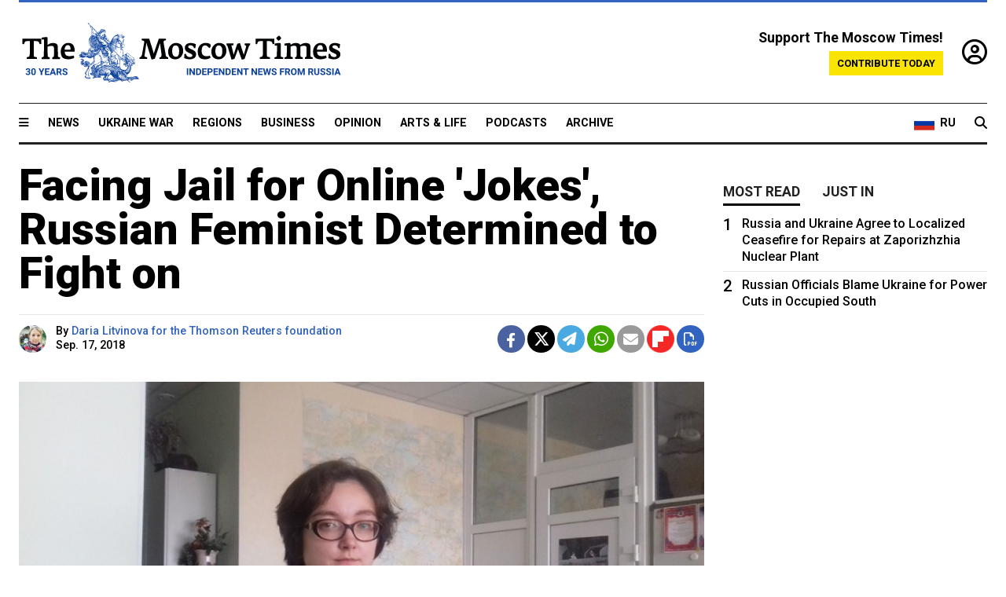

--- FILE ---
content_type: text/html; charset=UTF-8
request_url: https://www.themoscowtimes.com/2018/09/17/facing-jail-for-online-jokes-russian-feminist-determined-to-fight-on-a62903
body_size: 13287
content:
<!DOCTYPE html>
<html lang="en">

<head>
  <meta name="googlebot" content="noarchive">

  <base href="https://www.themoscowtimes.com/" />
  <meta charset="utf-8">
  <meta http-equiv="X-UA-Compatible" content="IE=edge,chrome=1">
  <meta name="viewport" content="width=device-width, initial-scale=1" />
  <meta name="theme-color" content="#5882b5">
  <link rel="shortcut icon" href="https://static.themoscowtimes.com/img/icons/favicon.ico">

  <link rel="publisher" href="https://plus.google.com/114467228383524488842" />

  <link rel="apple-touch-icon-precomposed" sizes="152x152"
    href="https://static.themoscowtimes.com/img/icons/apple-touch-icon-152x152.png">
  <link rel="apple-touch-icon-precomposed" sizes="144x144"
    href="https://static.themoscowtimes.com/img/icons/apple-touch-icon-144x144.png">
  <link rel="apple-touch-icon-precomposed" sizes="120x120"
    href="https://static.themoscowtimes.com/img/icons/apple-touch-icon-120x120.png">
  <link rel="apple-touch-icon-precomposed" sizes="114x114"
    href="https://static.themoscowtimes.com/img/icons/apple-touch-icon-114x114.png">
  <link rel="apple-touch-icon-precomposed" sizes="76x76"
    href="https://static.themoscowtimes.com/img/icons/apple-touch-icon-76x76.png">
  <link rel="apple-touch-icon-precomposed" sizes="72x72"
    href="https://static.themoscowtimes.com/img/icons/apple-touch-icon-72x72.png">
  <link rel="apple-touch-icon-precomposed" href="https://static.themoscowtimes.com/img/icons/apple-touch-icon-57x57.png">

  <meta property="og:site_name" content="The Moscow Times" />

  <meta property="fb:admins" content="1190953093,691361317" />
  <meta property="fb:app_id" content="1446863628952411" />

  <meta name="twitter:site" content="@MoscowTimes">
  <meta name="twitter:creator" content="@MoscowTimes">
  <meta property="twitter:account_id" content="19527964">
  <meta name="twitter:card" content="summary_large_image"> <!-- or summary -->

  
<title>Facing Jail for Online 'Jokes', Russian Feminist Determined to Fight on</title>

	<link rel="canonical" href="https://www.themoscowtimes.com/2018/09/17/facing-jail-for-online-jokes-russian-feminist-determined-to-fight-on-a62903">

	<meta name="keywords" content="Women">
	<meta name="news_keywords" content="Women">
	<meta name="description" content="After posting a few feminist jokes and rants online, Russian blogger Lyubov Kalugina hardly expected to face five years in jail for inciting hatred towards men.Kalugina, 31, was charged on Sept. 4 after an unidentified man complained about 12 posts she published on Russia&#039;s most popular social media network between 2013 and 2016, including her hope that a noisy neighbour would &quot;die of prostate cancer&quot;.&quot;I wish I did something more serious, more useful, as an activist to risk my freedom for,&quot; Kalugina, who lives in Siberia and runs two feminist online communities on the site, VKontakte, told the Thomson Reuters Foundation via Skype.Rights groups say the charges are discriminatory as men often denigrate women, and even advocate rape – along with potential victims&#039; phone numbers and addresses – on Russian social networks, but they are rarely prosecuted.Russia&#039;s Investigative Committee, the state body that investigates crimes, did not respond to requests for comment.Derogatory comments about women are widely accepted as part of the national culture, with President Vladimir Putin famously praising Russian prostitutes as the best in the world and publicly joking about rape and premenstrual pain.The case against Kalugina echoes that of the feminist Russian punk band Pussy Riot, three of whom were jailed in 2012 for protesting against Putin.One of Russia&#039;s longest serving leaders, he has enjoyed glowing Soviet-style coverage on state TV – the main source of news for most Russians – for almost two decades.Kalugina&#039;s charges come amid a wider crackdown on freedom of expression in Russia, with dozens prosecuted and jailed since 2012, using anti-extremism legislation, for internet posts, memes, likes and shares, according to rights groups.Nine out of ten convictions for extremist speech in Russiain 2017 were handed down to those who commented online, said Maria Kravchenko, an expert with the SOVA Center, a rights group that tracks hate crimes.">
	<meta name="thumbnail" content="https://static.themoscowtimes.com/image/320/22/2aeb17f4bc73449b87edd59971d54bc5.jpg">
	<meta name="author" content="Daria Litvinova for the Thomson Reuters foundation">

	<meta property="og:url" content="https://www.themoscowtimes.com/2018/09/17/facing-jail-for-online-jokes-russian-feminist-determined-to-fight-on-a62903">
	<meta property="og:title" content="Facing Jail for Online &#039;Jokes&#039;, Russian Feminist Determined to Fight on">
	<meta property="og:description" content="After posting a few feminist jokes and rants online, Russian blogger Lyubov Kalugina hardly expected to face five years in jail for inciting hatred towards men.Kalugina, 31, was charged on Sept. 4 after an unidentified man complained about 12 posts she published on Russia&#039;s most popular social media network between 2013 and 2016, including her hope that a noisy neighbour would &quot;die of prostate cancer&quot;.&quot;I wish I did something more serious, more useful, as an activist to risk my freedom for,&quot; Kalugina, who lives in Siberia and runs two feminist online communities on the site, VKontakte, told the Thomson Reuters Foundation via Skype.Rights groups say the charges are discriminatory as men often denigrate women, and even advocate rape – along with potential victims&#039; phone numbers and addresses – on Russian social networks, but they are rarely prosecuted.Russia&#039;s Investigative Committee, the state body that investigates crimes, did not respond to requests for comment.Derogatory comments about women are widely accepted as part of the national culture, with President Vladimir Putin famously praising Russian prostitutes as the best in the world and publicly joking about rape and premenstrual pain.The case against Kalugina echoes that of the feminist Russian punk band Pussy Riot, three of whom were jailed in 2012 for protesting against Putin.One of Russia&#039;s longest serving leaders, he has enjoyed glowing Soviet-style coverage on state TV – the main source of news for most Russians – for almost two decades.Kalugina&#039;s charges come amid a wider crackdown on freedom of expression in Russia, with dozens prosecuted and jailed since 2012, using anti-extremism legislation, for internet posts, memes, likes and shares, according to rights groups.Nine out of ten convictions for extremist speech in Russiain 2017 were handed down to those who commented online, said Maria Kravchenko, an expert with the SOVA Center, a rights group that tracks hate crimes.">
	<meta property="og:image" content="https://static.themoscowtimes.com/image/og/32/62903__3210806875ddb9745d3d8313e65b81ab.jpg">
	<meta property="og:image:width" content="1200">
	<meta property="og:image:height" content="630">
	<meta property="article:author" content="Daria Litvinova for the Thomson Reuters foundation">
	<meta property="article:content_tier" content="free">
	<meta property="article:modified_time" content="2026-01-18T11:48:00+03:00">
	<meta property="article:published_time" content="2018-09-17T14:10:08+03:00">
	<meta property="article:publisher" content="https://www.facebook.com/MoscowTimes">
	<meta property="article:section" content="news">
	<meta property="article:tag" content="Women">
	<meta property="twitter:title" content="Facing Jail for Online &#039;Jokes&#039;, Russian Feminist Determined to Fight on">
	<meta property="twitter:description" content="After posting a few feminist jokes and rants online, Russian blogger Lyubov Kalugina hardly expected to face five years in jail for inciting hatred towards men.Kalugina, 31, was charged on Sept. 4 after an unidentified man complained about 12 posts she published on Russia&#039;s most popular social media network between 2013 and 2016, including her hope that a noisy neighbour would &quot;die of prostate cancer&quot;.&quot;I wish I did something more serious, more useful, as an activist to risk my freedom for,&quot; Kalugina, who lives in Siberia and runs two feminist online communities on the site, VKontakte, told the Thomson Reuters Foundation via Skype.Rights groups say the charges are discriminatory as men often denigrate women, and even advocate rape – along with potential victims&#039; phone numbers and addresses – on Russian social networks, but they are rarely prosecuted.Russia&#039;s Investigative Committee, the state body that investigates crimes, did not respond to requests for comment.Derogatory comments about women are widely accepted as part of the national culture, with President Vladimir Putin famously praising Russian prostitutes as the best in the world and publicly joking about rape and premenstrual pain.The case against Kalugina echoes that of the feminist Russian punk band Pussy Riot, three of whom were jailed in 2012 for protesting against Putin.One of Russia&#039;s longest serving leaders, he has enjoyed glowing Soviet-style coverage on state TV – the main source of news for most Russians – for almost two decades.Kalugina&#039;s charges come amid a wider crackdown on freedom of expression in Russia, with dozens prosecuted and jailed since 2012, using anti-extremism legislation, for internet posts, memes, likes and shares, according to rights groups.Nine out of ten convictions for extremist speech in Russiain 2017 were handed down to those who commented online, said Maria Kravchenko, an expert with the SOVA Center, a rights group that tracks hate crimes.">
	<meta property="twitter:image:src" content="https://static.themoscowtimes.com/image/og/32/62903__3210806875ddb9745d3d8313e65b81ab.jpg">



<script type="application/ld+json" data-json-ld-for-pagemetadata>
	{"@context":"http:\/\/schema.org\/","@type":"NewsArticle","dateCreated":"2019-01-29T15:23:06+03:00","datePublished":"2018-09-17T14:10:08+03:00","dateModified":"2026-01-18T11:48:00+03:00","name":"Facing Jail for Online 'Jokes', Russian Feminist Determined to Fight on","headline":"Facing Jail for Online 'Jokes', Russian Feminist Determined to Fight on","description":"After posting a few feminist jokes and rants online, Russian blogger Lyubov Kalugina hardly expected to face five years in jail for inciting hatred towards men.Kalugina, 31, was charged on Sept. 4 after an unidentified man complained about 12 posts she published on Russia's most popular social media network between 2013 and 2016, including her hope that a noisy neighbour would \"die of prostate cancer\".\"I wish I did something more serious, more useful, as an activist to risk my freedom for,\" Kalugina, who lives in Siberia and runs two feminist online communities on the site, VKontakte, told the Thomson Reuters Foundation via Skype.Rights groups say the charges are discriminatory as men often denigrate women, and even advocate rape \u2013 along with potential victims' phone numbers and addresses \u2013 on Russian social networks, but they are rarely prosecuted.Russia's Investigative Committee, the state body that investigates crimes, did not respond to requests for comment.Derogatory comments about women are widely accepted as part of the national culture, with President Vladimir Putin famously praising Russian prostitutes as the best in the world and publicly joking about rape and premenstrual pain.The case against Kalugina echoes that of the feminist Russian punk band Pussy Riot, three of whom were jailed in 2012 for protesting against Putin.One of Russia's longest serving leaders, he has enjoyed glowing Soviet-style coverage on state TV \u2013 the main source of news for most Russians \u2013 for almost two decades.Kalugina's charges come amid a wider crackdown on freedom of expression in Russia, with dozens prosecuted and jailed since 2012, using anti-extremism legislation, for internet posts, memes, likes and shares, according to rights groups.Nine out of ten convictions for extremist speech in Russiain 2017 were handed down to those who commented online, said Maria Kravchenko, an expert with the SOVA Center, a rights group that tracks hate crimes.","keywords":"Women","articleSection":"news","isAccessibleForFree":true,"mainEntityOfPage":"https:\/\/www.themoscowtimes.com\/2018\/09\/17\/facing-jail-for-online-jokes-russian-feminist-determined-to-fight-on-a62903","url":"https:\/\/www.themoscowtimes.com\/2018\/09\/17\/facing-jail-for-online-jokes-russian-feminist-determined-to-fight-on-a62903","thumbnailUrl":"https:\/\/static.themoscowtimes.com\/image\/320\/22\/2aeb17f4bc73449b87edd59971d54bc5.jpg","image":{"@type":"ImageObject","url":"https:\/\/static.themoscowtimes.com\/image\/og\/32\/62903__3210806875ddb9745d3d8313e65b81ab.jpg","width":1200,"height":630},"publisher":{"@type":"Organization","name":"The Moscow Times","logo":{"@type":"ImageObject","url":"https:\/\/static.themoscowtimes.com\/img\/logo.png","width":50,"height":50}},"inLanguage":{"@type":"Language","name":"English","alternateName":"English"},"creator":"Daria Litvinova for the Thomson Reuters foundation","author":{"@type":"Person","name":"Daria Litvinova for the Thomson Reuters foundation","description":null,"image":"https:\/\/static.themoscowtimes.com\/image\/320\/aa\/707ac57a854b4f33bc5a60fad50e882a.jpg","url":"https:\/\/www.themoscowtimes.com\/author\/daria-litvinova-for-the-thomson-reuters-foundation","sameAs":"http:\/\/www.twitter.com\/dashalitvinovv"}}</script> <script type="application/ld+json" data-json-ld-for-pagemetadata>
	{"@context":"http:\/\/schema.org\/","@type":"BreadcrumbList","itemListElement":[{"@type":"ListItem","position":1,"name":"The Moscow Times","item":"https:\/\/www.themoscowtimes.com\/"},{"@type":"ListItem","position":2,"name":"News","item":"https:\/\/www.themoscowtimes.com\/news"},{"@type":"ListItem","position":3,"name":"Facing Jail for Online 'Jokes', Russian Feminist Determined to Fight on","item":"https:\/\/www.themoscowtimes.com\/2018\/09\/17\/facing-jail-for-online-jokes-russian-feminist-determined-to-fight-on-a62903"}]}</script> 
  <!-- load stylesheets -->
  <link type="text/css" href="https://static.themoscowtimes.com/css/main.css?v=88" rel="stylesheet" media="screen" />
  <!-- Other CSS assets -->
  
  <link rel="dns-prefetch" href="//www.google-analytics.com" />

  <script type="application/ld+json">
  {
    "@context": "http://schema.org",
    "@type": "NewsMediaOrganization",
    "address": {
      "@type": "PostalAddress",
      "addressCountry": "RU",
      "addressLocality": "Moscow",
      "postalCode": "",
      "streetAddress": ""
    },
    "name": "The Moscow Times",
    "email": "general@themoscowtimes.com",
    "telephone": "",
    "url": "https://themoscowtimes.com",
    "logo": "https://static.themoscowtimes.com/img/logo_1280.png"
  }
  </script>

  <script type="application/ld+json">
  {
    "@context": "https://schema.org",
    "@type": "WebSite",
    "url": "https://www.themoscowtimes.com/",
    }
  </script>
  
<!-- Google Tag Manager -->
<script>
	(function (w, d, s, l, i) {
		w[l] = w[l] || [];
		w[l].push({
			"gtm.start": new Date().getTime(),
			event: "gtm.js",
		});
		var f = d.getElementsByTagName(s)[0],
			j = d.createElement(s),
			dl = l != "dataLayer" ? "&l=" + l : "";
		j.async = true;
		j.src = "https://www.googletagmanager.com/gtm.js?id=" + i + dl;
		f.parentNode.insertBefore(j, f);
	})(window, document, "script", "dataLayer", "GTM-TR8JKK");
</script>
<!-- End Google Tag Manager -->

<!-- Global site tag (gtag.js) - GA4 -->
<script
	async
	src="https://www.googletagmanager.com/gtag/js?id=G-7PDWRZPVQJ"
></script>
<script>
	window.dataLayer = window.dataLayer || [];
	function gtag() {
		dataLayer.push(arguments);
	}
	gtag("js", new Date());
	gtag("config", "G-7PDWRZPVQJ", {
		send_page_view: false,
	});
</script>

<!-- Yandex Zen -->
<meta name="yandex-verification" content="45c6975db53b11d6" /></head>


<body class="article-item" y-use="Main">
  <!-- Google Tag Manager (noscript) -->
<noscript><iframe
		src="https://www.googletagmanager.com/ns.html?id=GTM-TR8JKK"
		height="0"
		width="0"
		style="display: none; visibility: hidden"></iframe>
</noscript>
<!-- End Google Tag Manager (noscript) -->




  
<div y-use="ProgressBar" class="progress-bar"></div>


   
<div class="container">
  <div class="site-header py-3 hidden-xs">
	<a href="https://www.themoscowtimes.com/" class="site-header__logo" title="The Moscow Times - Independent News from Russia" >
		<img src="https://static.themoscowtimes.com/img/logo_tmt_30_yo.svg" alt="The Moscow Times"  />
	</a>

		<div class="site-header__contribute contribute-teaser hidden-xs">
		<div class="contribute-teaser__cta mb-1">Support The Moscow Times!</div>
		<a class="contribute-teaser__button"
		   href="https://www.themoscowtimes.com/contribute?utm_source=contribute&utm_medium=internal-header"
		   class="contribute-teaser__cta">Contribute today</a>
	</div>


	<div class="site-header__account">
		<div class="identity" aria-label="[[account]]">
	<a y-name="signin" href="https://www.themoscowtimes.com/account" class="identity__signin">
		<i class="fa fa-user-circle-o"></i>
	</a>


	<div y-name="account" class="identity__account" style="display:none">
		<div class="identity__letter" href="https://www.themoscowtimes.com/account" y-name="letter"></div>
		<div y-name="menu" class="identity__menu" style="display:none">
			<a class="identity__menu__item identity__dashboard" href="https://www.themoscowtimes.com/account">My account</a>
			<a class="identity__menu__item identity__signout" href="https://www.themoscowtimes.com/account/signout">Signout</a>
		</div>
	</div>
</div>	</div>


</div></div>

<div class="container">
	<div class="navigation" y-use="Navigation">

	
<div class="nav-expanded" style="display: none;" y-name="expanded">
	<div class="nav-overlay"></div>
	<div class="nav-container" y-name="container">
		<div class="container">
			<div class="nav-container__inner">
				<div class="nav-expanded__header">
					<div class="nav-expanded__close" y-name="close">&times;</div>
				</div>
				<nav class="">
					<ul class="depth-0" >

<li class="has-child" >
<a href="#" >Sections</a>
<ul class="depth-1" >

<li class="" >
<a href="/" >Home</a>
</li>

<li class="" >
<a href="https://www.themoscowtimes.com/ukraine-war" >Ukraine War</a>
</li>

<li class="" >
<a href="/news" >News</a>
</li>

<li class="" >

</li>

<li class="" >
<a href="/opinion" >Opinion</a>
</li>

<li class="" >
<a href="/business" >Business</a>
</li>

<li class="" >
<a href="/arts-and-life" >Arts and Life</a>
</li>

</ul>

</li>

<li class="has-child" >
<a href="#" ></a>
<ul class="depth-1" >

<li class="" >
<a href="/tag/Regions" >Regions</a>
</li>

<li class="" >
<a href="/podcasts" >Podcasts</a>
</li>

<li class="" >
<a href="/galleries" >Galleries</a>
</li>

<li class="" >
<a href="/newsletters" >Newsletters</a>
</li>

<li class="" >
<a href="/lectures" >TMT Lecture Series</a>
</li>

<li class="" >
<a href="/search" >Archive</a>
</li>

</ul>

</li>

<li class="has-child" >
<a href="#" >Multimedia projects</a>
<ul class="depth-1" >

<li class="" >
<a href="https://mothersanddaughters.themoscowtimes.com/" >Mothers &amp; Daughters</a>
</li>

<li class="" >
<a href="https://generationp.themoscowtimes.com/" >Generation P</a>
</li>

</ul>

</li>

</ul>
				</nav>
			</div>
		</div>
	</div>
</div>


	<nav class="nav-top">
		<div class="menu-trigger" y-name="open"><i class="fa fa-reorder"></i></div>
		<div class="nav-top__logo--xs hidden-sm-up">
			<a href="https://www.themoscowtimes.com/" class="site-header__logo " title="The Moscow Times - Independent News from Russia">
				<img src="https://static.themoscowtimes.com/img/logo_tmt_30_yo.svg" alt="The Moscow Times" />
			</a>
		</div>
		<ul class="nav-top__list" >

<li class="" >
<a href="/news" >News</a>
</li>

<li class="" >
<a href="https://www.themoscowtimes.com/ukraine-war" >Ukraine War</a>
</li>

<li class="" >
<a href="/tag/Regions" >Regions</a>
</li>

<li class="" >
<a href="/business" >Business</a>
</li>

<li class="" >
<a href="/opinion" >Opinion</a>
</li>

<li class="" >
<a href="https://www.themoscowtimes.com/arts-and-life" >Arts &amp; Life</a>
</li>

<li class="" >
<a href="/podcasts" >Podcasts</a>
</li>

<li class="" >
<a href="/search" >Archive</a>
</li>

</ul>

		<div class="nav-top__wrapper">
			<div class="nav-top__extra">
				<a href="https://ru.themoscowtimes.com" class="nav-top__lang-toggle">
					<svg xmlns="http://www.w3.org/2000/svg" viewBox="0 0 9 6" width="26" height="18">
						<rect fill="#fff" width="9" height="3" />
						<rect fill="#d52b1e" y="3" width="9" height="3" />
						<rect fill="#0039a6" y="2" width="9" height="2" />
					</svg>
					<span>RU</span>
				</a>
			</div>
			<a href="https://www.themoscowtimes.com/search" title="Search" class="nav-top__search">
				<i class="fa fa-search"></i>
			</a>
			<div class="nav-top__account hidden-sm-up">
				 <div class="identity" aria-label="[[account]]">
	<a y-name="signin" href="https://www.themoscowtimes.com/account" class="identity__signin">
		<i class="fa fa-user-circle-o"></i>
	</a>


	<div y-name="account" class="identity__account" style="display:none">
		<div class="identity__letter" href="https://www.themoscowtimes.com/account" y-name="letter"></div>
		<div y-name="menu" class="identity__menu" style="display:none">
			<a class="identity__menu__item identity__dashboard" href="https://www.themoscowtimes.com/account">My account</a>
			<a class="identity__menu__item identity__signout" href="https://www.themoscowtimes.com/account/signout">Signout</a>
		</div>
	</div>
</div> 			</div>
		</div>
	</nav>
</div></div>

<div class="container">
	 	<div class="contribute-teaser-mobile hidden-sm-up">
		<div class="contribute-teaser-mobile__cta">
			<span>Support The Moscow Times!</span>
		</div>
		<div class="contribute-teaser-mobile__container">
			<a class="contribute-teaser-mobile__container__button"
			   href="https://www.themoscowtimes.com/contribute?utm_source=contribute&utm_medium=internal-header-mobile"
			   class="contribute-teaser__cta">Contribute today</a>
		</div>

	</div>
 </div>



<article y-use="article.IsIntersecting">

	<!--[[[article:62903]]]-->
	<div class="gtm-section gtm-type" data-section="news"
		data-type="default">
		<!-- Google Tag Manager places Streamads based on these classes -->
	</div>

		<div class="container article-container" id="article-id-62903"
		data-page-id="62903" data-next-id="62904"
		data-article-url="https://www.themoscowtimes.com/2018/09/17/facing-jail-for-online-jokes-russian-feminist-determined-to-fight-on-a62903"
		data-article-title="Facing Jail for Online 'Jokes', Russian Feminist Determined to Fight on">
		

		<div class="row-flex gutter-2">
			<div class="col">
								<article class="article article--news">
					<header class="article__header ">
																		<h1><a href="https://www.themoscowtimes.com/2018/09/17/facing-jail-for-online-jokes-russian-feminist-determined-to-fight-on-a62903">Facing Jail for Online 'Jokes', Russian Feminist Determined to Fight on</a>
						</h1>
						<h2></h2>
					</header>

					<div class="article__byline byline  ">
						<div class="row-flex">
							<div class="col">
								<div class="byline__details">

																																				<a href="https://www.themoscowtimes.com/author/daria-litvinova-for-the-thomson-reuters-foundation"
										title="Daria Litvinova for the Thomson Reuters foundation" class="byline__author__image-wrapper">
										<img class="byline__author__image" src="https://static.themoscowtimes.com/image/thumb/aa/707ac57a854b4f33bc5a60fad50e882a.jpg" />
									</a>
																											
									<div class="byline__details__column">
										<div class="byline__author">
											By <a href="https://www.themoscowtimes.com/author/daria-litvinova-for-the-thomson-reuters-foundation" class="byline__author__name" title="Daria Litvinova for the Thomson Reuters foundation">Daria Litvinova for the Thomson Reuters foundation</a>										</div>


																					<time class="byline__datetime timeago"
												datetime="2018-09-17T14:10:08+03:00" y-use="Timeago">
												Sep. 17, 2018											</time>
																			</div>
								</div>
							</div>

							<div class="col-auto">
								<div class="byline__social">
									<div class="social">
	<a href="https://www.facebook.com/sharer/sharer.php?u=https://www.themoscowtimes.com/2018/09/17/facing-jail-for-online-jokes-russian-feminist-determined-to-fight-on-a62903" class="social__icon social__icon--facebook" target="_blank" title="Share on Facebook"><i class="fa fa-brands fa-facebook"></i></a>
	<a href="https://twitter.com/intent/tweet/?url=https://www.themoscowtimes.com/2018/09/17/facing-jail-for-online-jokes-russian-feminist-determined-to-fight-on-a62903&text=Facing Jail for Online &#039;Jokes&#039;, Russian Feminist Determined to Fight on" class="social__icon social__icon--x-twitter" target="_blank" title="Share on Twitter"><i class="fa fa-brands fa-x-twitter"></i></a>
	<a href="https://telegram.me/share/url?url=https://www.themoscowtimes.com/2018/09/17/facing-jail-for-online-jokes-russian-feminist-determined-to-fight-on-a62903" class="social__icon social__icon--telegram" target="_blank" title="Share on Telegram"><i class="fa fa-paper-plane"></i></a>
	<a href="https://wa.me/?text=https://www.themoscowtimes.com/2018/09/17/facing-jail-for-online-jokes-russian-feminist-determined-to-fight-on-a62903" class="social__icon social__icon--whatsapp"><i class="fa fa-whatsapp" target="_blank" title="Share on WhatsApp"></i></a>
	<a href="/cdn-cgi/l/email-protection#[base64]" class="social__icon social__icon--email"><i class="fa fa-envelope" target="_blank" title="Share with email"></i></a>
	<a href="https://flipboard.com" data-flip-widget="shareflip" class="social__icon social__icon--flipboard" title="Share on Flipboard"><img src="https://static.themoscowtimes.com/img/flipboard_mrrw.png" /></a>
	<a href="https://www.themoscowtimes.com/2018/09/17/facing-jail-for-online-jokes-russian-feminist-determined-to-fight-on-a62903/pdf" class="social__icon social__icon--pdf"><i class="fa fa-file-pdf-o" target="_blank" title="Download as PDF"></i></a>
</div>
								</div>
							</div>
						</div>
					</div>

					
										<figure class="article__featured-image featured-image">
						<img src="https://static.themoscowtimes.com/image/article_1360/22/2aeb17f4bc73449b87edd59971d54bc5.jpg" />
												<figcaption class="">
							<span class="article__featured-image__caption featured-image__caption">
															</span>
							<span class="article__featured-image__credits featured-image__credits">
								Lyubov Kalugina / omsk.bezformata.ru							</span>
						</figcaption>
											</figure>
					

					<div class="article__content-container">
						<div class="article__content" y-name="article-content">
															
																	<div data-id="article-block-type"
										class="article__block article__block--html article__block--column ">
										<p>After posting a few feminist jokes and rants online, Russian blogger Lyubov Kalugina hardly expected to face five years in jail for inciting hatred towards men.</p><p>Kalugina, 31, was charged on Sept. 4 after an unidentified man complained about 12 posts she published on Russia's most popular social media network between 2013 and 2016, including her hope that a noisy neighbour would &#34;die of prostate cancer&#34;.</p><p>&#34;I wish I did something more serious, more useful, as an activist to risk my freedom for,&#34; Kalugina, who lives in Siberia and runs two feminist online communities on the site, VKontakte, told the Thomson Reuters Foundation via Skype.</p><p>Rights groups say the charges are discriminatory as men often denigrate women, and even advocate rape – along with potential victims' phone numbers and addresses – on Russian social networks, but they are rarely prosecuted.</p><p>Russia's Investigative Committee, the state body that investigates crimes, did not respond to requests for comment.</p><p>Derogatory comments about women are widely accepted as part of the national culture, with President Vladimir Putin famously praising Russian prostitutes as the best in the world and publicly joking about rape and premenstrual pain.</p><p>The case against Kalugina echoes that of the feminist Russian punk band Pussy Riot, three of whom were jailed in 2012 for protesting against Putin.</p><p>One of Russia's longest serving leaders, he has enjoyed glowing Soviet-style coverage on state TV – the main source of news for most Russians – for almost two decades.</p><p>Kalugina's charges come amid a wider crackdown on freedom of expression in Russia, with dozens prosecuted and jailed since 2012, using anti-extremism legislation, for internet posts, memes, likes and shares, according to rights groups.</p><p>Nine out of ten convictions for extremist speech in Russiain 2017 were handed down to those who commented online, said Maria Kravchenko, an expert with the SOVA Center, a rights group that tracks hate crimes.</p>																				
									</div>
																	<div data-id="article-block-type"
										class="article__block article__block--article article__block--column ">
												<aside class="article__related-article">
		<span class="label related-article__label label--default">news</span>
		<a data-id="in-article-block" class="related-article__inner" href="https://www.themoscowtimes.com/2026/01/18/russian-feminist-blogger-charged-with-inciting-hate-toward-men" title="Russian Feminist Blogger Charged  With Inciting Hate Toward Men">
			<h3 class="related-article__title">
				Russian Feminist Blogger Charged  With Inciting Hate Toward Men			</h3>
			<span class="related-article__cta">Read more</span>
		</a>
	</aside>



																					   											   																				
									</div>
																	<div data-id="article-block-type"
										class="article__block article__block--html article__block--column ">
										 <h3>Joke</h3><p>On her personal page, Kalugina, who describes herself as a radical feminist, said she hated men, referred to them using obscene language, and shared a post by another woman who said that brutal rape cases made her want to &#34;kill&#34; men.</p><p>Kalugina said most of the posts were jokes.</p><p>The police officer that questioned her &#34;laughed out loud himself over my post about a noisy neighbour&#34;, she said. &#34;He said he understands me – he has a neighbour like this himself.&#34;</p><p>An online petition in her support has gathered more than 8,000 signatures, while the hashtag #feminismisnotextremism is gaining traction on social networks.</p><p>&#34;The internet is full of content devoted to violence against women,&#34; said Mari Davtyan, a lawyer with the Consortium of Women's Nongovernmental Associations.</p><p>&#34;There are criminal groups that call for violence against women and promote rape ... However, men are allowed to 'joke' about these things, and women, clearly, aren't.&#34;</p><p>Women's rights activists point to the mushrooming of online sexist hate speech during this year's World Cup.</p><p>Outraged by Russian women dating football fans from abroad, men set up online groups and forums to publicly shame women byposting their pictures, linking to their social media profiles and calling them &#34;whores&#34; and &#34;sluts&#34;.</p><p>They also called for women to be beaten to stop their &#34;immoral&#34; and &#34;unpatriotic&#34; behaviour in comments that can still be seen online, despite warnings from social networks' administrators.</p><p>Kalugina and Davtyan said similar communities – some with hundreds of thousands of followers who refer to woman as &#34;meat&#34; or &#34;animals&#34; – have existed in VKontakte for years.</p><p>They range from banter, where men discuss their conquestsusing derogatory terms, to promoting conservatism over equality and encouraging users to post pictures and personal information of &#34;immoral&#34; women in order to &#34;shame&#34; them.</p><p>The Thomson Reuters Foundation also found calls for beating, raping and killing of women on social networks as well – together with pictures and cartoons depicting abuse.</p><p>Kalugina said she has reported abusive content to law enforcement, but she believes no criminal cases were launched.</p><p>Activists say women's rights more broadly are being eroded in Russia, pointing to last year's decriminalisation of domestic violence, making it an administrative offence punishable by a fine, raising fears of more women being killed at home.</p><p>With women facing so many challenges in Russia, Kalugina said the prosecution would not deter her from activism.</p><p>&#34;I will keep doing what I was doing,&#34; she said, adding that she hoped her case would help tackle online abuse of women.</p> 																				
									</div>
																					</div>

						
						
						<div class="article__bottom">

						</div>

						
												<div class="article__tags">
							Read more about:
																					<a
	href="https://www.themoscowtimes.com/tag/women"
	class="tag article__tags__tag"
	title="Women"
>
	Women</a>
													</div>
						
						<div class="hidden-md-up">
													</div>
						
						<div class="">
							
<div
	class="newsletterbanner newsletterbanner--article mb-3"
	y-use="newsletter.Banner"
	data-newsletter="newsletter"
	data-url="https://www.themoscowtimes.com/newsletter"
>
	<h4 class="newsletterbanner__title">Sign up for our free weekly newsletter</h4>
	<div class="newsletterbanner__teaser">
		Our weekly newsletter contains a hand-picked selection of news, features, analysis and more from The Moscow Times. You will receive it in your mailbox every Friday. Never miss the latest news from Russia.		<a href="https://www.themoscowtimes.com/newsletterpreview/article" target="_blank" class="newsletterbanner__teaser__link">Preview</a>
	</div>
	<div>
		<div class="newsletterbanner__inputs">
			<input class="newsletterbanner__email" type="email" placeholder="Your email" y-name="email" />
			<input class="newsletterbanner__name" type="text" placeholder="Your name" y-name="name" />
			<button class="newsletterbanner__button button button--color-3" y-name="submit">Subscribe</button>
		</div>
		<span class="newsletterbanner__disclaimer">
			<em>Subscribers agree to the <a href="https://www.themoscowtimes.com/page/privacy-policy">Privacy Policy</a> </em>
		</span>
		<div class="newsletterbanner__error" y-name="error" style="display:none"></div>
		<div class="newsletterbanner__message" y-name="done" style="display:none">We sent a confirmation to your email. Please confirm your subscription.</div>
	</div>
</div>						</div>

												<div 
	class="contribute-article p-3 mb-3" 
	y-use="contribute2.Article" 
	data-contribute="https://www.themoscowtimes.com/contribute"
	data-remind="https://www.themoscowtimes.com/contribute2/remind"
>
		<p><strong>A Message from The Moscow Times:</strong></p>
	<p>Dear readers,</p>
	<p>We are facing unprecedented challenges. Russia's Prosecutor General's Office has designated The Moscow Times as an "undesirable" organization, criminalizing our work and putting our staff at risk of prosecution. This follows our earlier unjust labeling as a "foreign agent."</p>
	<p>These actions are direct attempts to silence independent journalism in Russia. The authorities claim our work "discredits the decisions of the Russian leadership." We see things differently: we strive to provide accurate, unbiased reporting on Russia.</p>
	<p>We, the journalists of The Moscow Times, refuse to be silenced. But to continue our work, <a href="https://www.themoscowtimes.com/contribute?utm_source=contribute&utm_medium=article" title="we need your help">we need your help</a>.</p>
	<p><span class="contribute-article__strike">Your support, no matter how small, makes a world of difference. If you can, please support us monthly starting from just <span y-name="sign">$</span>2.</span> It's quick to set up, and every contribution makes a significant impact.</p>
	<p>By supporting The Moscow Times, you're defending open, independent journalism in the face of repression. Thank you for standing with us.</p>


	<div class="contribute-selection">
		<div class="contribute-selection__period">
			<div class="contribute-button" y-name="period period-once" data-period="once">
				Once
			</div>
			<div class="contribute-button"  y-name="period period-monthly" data-period="monthly">
				Monthly
			</div>
			<div class="contribute-button"  y-name="period period-annual" data-period="annual">
				Annual
			</div>
		</div>
		<div class="contribute-selection__amount" >
			<div class="contribute-button" y-name="amount amount-0"></div>
			<div class="contribute-button" y-name="amount amount-1"></div>
			<div class="contribute-button contribute-selection__amount__other" y-name="amount amount-2"></div>
		</div>
		<div class="contribute-selection__submit mb-3">
			<div class="contribute-button contribute-button--fit contribute-button--secondary" y-name="continue">
				Continue <i class="fa fa-arrow-right"></i>
			</div>
			<div class="contribute-selection__submit__methods">
				<img src="https://static.themoscowtimes.com/img/contribute/payment_icons.png" alt="paiment methods" width="160" />
			</div>
		</div>
		<div class="contribute-article__payoff">Not ready to support today? <br class="hidden-sm-up" /><span class="contribute-article__payoff__link clickable" y-name="later">Remind me later</span>.</div>
	</div>
	
	<div class="contribute-article__reminder" y-name="reminder" hidden>
		<div class="contribute-article__reminder__close clickable" y-name="close">&times;</div>
		<h4 class="mb-1"><strong>Remind me next month</strong></h4>
		<div class="contribute-article__reminder__grid mb-2" y-name="form">
			<div> 
				<div  class="contribute-article__reminder__error y-name="error" hidden></div>
				<input type="email" class="contribute-article__reminder__input" y-name="email" placeholder="Email">
			</div>
			<div class="contribute-button contribute-button--secondary" y-name="submit">
				Remind me <i class="fa fa-arrow-right"></i>
			</div>
		</div>
		<div y-name="done" hidden>
			<span class="contribute-article__strike mb-2">Thank you! Your reminder is set.</span>
		</div>
		<div class="contribute-article__reminder__info">
			We will send you one reminder email a month from now. For details on the personal data we collect and how it is used, please see our <a href="https://www.themoscowtimes.com/page/privacy-policy" target="_blank" title="privacy policy">Privacy Policy</a>.
		</div>
	</div>
	
</div>
						 <div class="social">
	<a href="https://www.facebook.com/sharer/sharer.php?u=https://www.themoscowtimes.com/2018/09/17/facing-jail-for-online-jokes-russian-feminist-determined-to-fight-on-a62903" class="social__icon social__icon--facebook" target="_blank" title="Share on Facebook"><i class="fa fa-brands fa-facebook"></i></a>
	<a href="https://twitter.com/intent/tweet/?url=https://www.themoscowtimes.com/2018/09/17/facing-jail-for-online-jokes-russian-feminist-determined-to-fight-on-a62903&text=Facing Jail for Online &#039;Jokes&#039;, Russian Feminist Determined to Fight on" class="social__icon social__icon--x-twitter" target="_blank" title="Share on Twitter"><i class="fa fa-brands fa-x-twitter"></i></a>
	<a href="https://telegram.me/share/url?url=https://www.themoscowtimes.com/2018/09/17/facing-jail-for-online-jokes-russian-feminist-determined-to-fight-on-a62903" class="social__icon social__icon--telegram" target="_blank" title="Share on Telegram"><i class="fa fa-paper-plane"></i></a>
	<a href="https://wa.me/?text=https://www.themoscowtimes.com/2018/09/17/facing-jail-for-online-jokes-russian-feminist-determined-to-fight-on-a62903" class="social__icon social__icon--whatsapp"><i class="fa fa-whatsapp" target="_blank" title="Share on WhatsApp"></i></a>
	<a href="/cdn-cgi/l/email-protection#[base64]" class="social__icon social__icon--email"><i class="fa fa-envelope" target="_blank" title="Share with email"></i></a>
	<a href="https://flipboard.com" data-flip-widget="shareflip" class="social__icon social__icon--flipboard" title="Share on Flipboard"><img src="https://static.themoscowtimes.com/img/flipboard_mrrw.png" /></a>
	<a href="https://www.themoscowtimes.com/2018/09/17/facing-jail-for-online-jokes-russian-feminist-determined-to-fight-on-a62903/pdf" class="social__icon social__icon--pdf"><i class="fa fa-file-pdf-o" target="_blank" title="Download as PDF"></i></a>
</div>
 					</div>

				</article>
			</div>


			<div class="col-auto hidden-sm-down">
				<aside class="sidebar">

					
					<!-- Article sidebar -->
					   
					<div class="sidebar__sticky">
						<div class="tabs" y-use="Tabs" data-active="tabs__tab--active">
							<section class="sidebar__section">
								<div class="sidebar__section__header">
									<div class="tabs__tab" y-name="tab" data-content="mostread">
										<h3 class="tab__header header--style-3">Most read</h3>
									</div>

									<div class="tabs__tab" y-name="tab" data-content="justin">
										<h3 class="tab__header header--style-3">Just in</h3>
									</div>
								</div>

								<div class="tabs__content" y-name="content justin">
									<ul class="listed-articles">
			<li class="listed-articles__item">
			
<div class="article-excerpt-tiny">
	<a 
		href="https://www.themoscowtimes.com/2026/01/18/russian-officials-blame-ukraine-for-power-cuts-in-occupied-south-a91708"
		title="Russian Officials Blame Ukraine for Power Cuts in Occupied South"
		data-track="just-in-link Russian Officials Blame Ukraine for Power Cuts in Occupied South"
	>
				<time class="article-excerpt-tiny__time  "
			datetime="2026-01-18T12:55:03+03:00" y-use="Timeago">
			Jan. 18, 2026		</time>
				<h5 class="article-excerpt-tiny__headline ">
			Russian Officials Blame Ukraine for Power Cuts in Occupied South		</h5>
	</a>
</div>		</li>
			<li class="listed-articles__item">
			 
<div class="article-excerpt-tiny">
	<a 
		href="https://www.themoscowtimes.com/2026/01/17/russia-and-ukraine-agree-to-localized-ceasefire-for-repairs-at-zaporizhzhia-nuclear-plant-a91706"
		title="Russia and Ukraine Agree to Localized Ceasefire for Repairs at Zaporizhzhia Nuclear Plant
"
		data-track="just-in-link Russia and Ukraine Agree to Localized Ceasefire for Repairs at Zaporizhzhia Nuclear Plant
"
	>
				<time class="article-excerpt-tiny__time  "
			datetime="2026-01-17T13:29:49+03:00" y-use="Timeago">
			Jan. 17, 2026		</time>
				<h5 class="article-excerpt-tiny__headline ">
			Russia and Ukraine Agree to Localized Ceasefire for Repairs at Zaporizhzhia Nuclear Plant
		</h5>
	</a>
</div> 		</li>
			<li class="listed-articles__item">
			 
<div class="article-excerpt-tiny">
	<a 
		href="https://www.themoscowtimes.com/2026/01/16/why-wont-this-russian-opposition-politician-watch-his-language-a91705"
		title="Why Won't This Russian Opposition Politician Watch His Language?"
		data-track="just-in-link Why Won't This Russian Opposition Politician Watch His Language?"
	>
				<time class="article-excerpt-tiny__time  "
			datetime="2026-01-16T22:07:00+03:00" y-use="Timeago">
			Jan. 16, 2026		</time>
				<h5 class="article-excerpt-tiny__headline ">
			Why Won't This Russian Opposition Politician Watch His Language?		</h5>
	</a>
</div> 		</li>
			<li class="listed-articles__item">
			 
<div class="article-excerpt-tiny">
	<a 
		href="https://www.themoscowtimes.com/2026/01/16/russian-inflation-drops-sharply-in-2025-a91704"
		title="Russian Inflation Drops Sharply in 2025"
		data-track="just-in-link Russian Inflation Drops Sharply in 2025"
	>
				<time class="article-excerpt-tiny__time  "
			datetime="2026-01-16T21:41:00+03:00" y-use="Timeago">
			Jan. 16, 2026		</time>
				<h5 class="article-excerpt-tiny__headline ">
			Russian Inflation Drops Sharply in 2025		</h5>
	</a>
</div> 		</li>
			<li class="listed-articles__item">
			 
<div class="article-excerpt-tiny">
	<a 
		href="https://www.themoscowtimes.com/2026/01/16/russias-new-military-recruits-dipped-in-2025-figures-show-a91703"
		title="Russia's New Military Recruits Dipped in 2025, Figures Show"
		data-track="just-in-link Russia's New Military Recruits Dipped in 2025, Figures Show"
	>
				<time class="article-excerpt-tiny__time  "
			datetime="2026-01-16T20:00:58+03:00" y-use="Timeago">
			Jan. 16, 2026		</time>
				<h5 class="article-excerpt-tiny__headline ">
			Russia's New Military Recruits Dipped in 2025, Figures Show		</h5>
	</a>
</div> 		</li>
			<li class="listed-articles__item">
			 
<div class="article-excerpt-tiny">
	<a 
		href="https://www.themoscowtimes.com/2026/01/16/in-russias-coal-mining-heartland-healthcare-workers-struggle-as-regional-budget-shortfall-delays-salaries-a91701"
		title="In Russia's Coal-Mining Heartland, Healthcare Workers Struggle as Regional Budget Shortfall Delays Salaries"
		data-track="just-in-link In Russia's Coal-Mining Heartland, Healthcare Workers Struggle as Regional Budget Shortfall Delays Salaries"
	>
				<time class="article-excerpt-tiny__time  "
			datetime="2026-01-16T19:46:07+03:00" y-use="Timeago">
			Jan. 16, 2026		</time>
				<h5 class="article-excerpt-tiny__headline ">
			In Russia's Coal-Mining Heartland, Healthcare Workers Struggle as Regional Budget Shortfall Delays Salaries		</h5>
	</a>
</div> 		</li>
			<li class="listed-articles__item">
			 
<div class="article-excerpt-tiny">
	<a 
		href="https://www.themoscowtimes.com/2026/01/16/roskomnadzor-denies-reports-that-its-throttling-telegram-over-content-moderation-disputes-a91700"
		title="Roskomnadzor Denies Reports That It’s Throttling Telegram Over Content Moderation Disputes"
		data-track="just-in-link Roskomnadzor Denies Reports That It’s Throttling Telegram Over Content Moderation Disputes"
	>
				<time class="article-excerpt-tiny__time  "
			datetime="2026-01-16T19:24:00+03:00" y-use="Timeago">
			Jan. 16, 2026		</time>
				<h5 class="article-excerpt-tiny__headline ">
			Roskomnadzor Denies Reports That It’s Throttling Telegram Over Content Moderation Disputes		</h5>
	</a>
</div> 		</li>
	</ul>								</div>

								<div class="tabs__content" y-name="content mostread" style="display: none">
									<ul class="ranked-articles">
						<li class="ranked-articles__item">
			
<div class="article-excerpt-ranked ranked-articles__article-excerpt-ranked">
	<a href="https://www.themoscowtimes.com/2026/01/17/russia-and-ukraine-agree-to-localized-ceasefire-for-repairs-at-zaporizhzhia-nuclear-plant-a91706" title="Russia and Ukraine Agree to Localized Ceasefire for Repairs at Zaporizhzhia Nuclear Plant
">
		<div class="article-excerpt-ranked__rank">
			1		</div>
		<div class="article-excerpt-ranked__item">
							

									<h5 class="article-excerpt-ranked__headline">
				Russia and Ukraine Agree to Localized Ceasefire for Repairs at Zaporizhzhia Nuclear Plant
			</h5>
		</div>
	</a>
</div>		</li>
					<li class="ranked-articles__item">
			 
<div class="article-excerpt-ranked ranked-articles__article-excerpt-ranked">
	<a href="https://www.themoscowtimes.com/2026/01/18/russian-officials-blame-ukraine-for-power-cuts-in-occupied-south-a91708" title="Russian Officials Blame Ukraine for Power Cuts in Occupied South">
		<div class="article-excerpt-ranked__rank">
			2		</div>
		<div class="article-excerpt-ranked__item">
							 

 									<h5 class="article-excerpt-ranked__headline">
				Russian Officials Blame Ukraine for Power Cuts in Occupied South			</h5>
		</div>
	</a>
</div> 		</li>
	</ul>								</div>
							</section>
						</div>
					</div>
					<!-- Article sidebar bottom -->
					   
				</aside>
			</div>
		</div>
	</div>
	
	<!-- Article billboard bottom -->
	   	<!-- Article billboard bottom -->
	   

	<div class="container">
		<section class="cluster">

			<div class="cluster__header">
				<h2 class="cluster__label header--style-3">
										Read more									</h2>
			</div>

			<div class="row-flex">
								<div class="col-3 col-6-sm">
					

<div
	class="article-excerpt-default article-excerpt-default--news"
	data-url="https://www.themoscowtimes.com/2021/09/30/russia-proposes-extremist-label-for-lgbt-feminist-child-free-movements-a75177"
	data-title="Russia Proposes ‘Extremist’ Label for LGBT, Feminist, Child-Free Movements"
>

	<a href="https://www.themoscowtimes.com/2021/09/30/russia-proposes-extremist-label-for-lgbt-feminist-child-free-movements-a75177" class="article-excerpt-default__link" title="Russia Proposes ‘Extremist’ Label for LGBT, Feminist, Child-Free Movements">
					<div class=" article-excerpt-default__image-wrapper">
				<figure>
					

	<img src="https://static.themoscowtimes.com/image/article_640/7f/TASS_21398966.jpg" />

																			</figure>
			</div>
		
		<div class="article-excerpt-default__content">
							

						
			<h3 class="article-excerpt-default__headline">
								Russia Proposes ‘Extremist’ Label for LGBT, Feminist, Child-Free Movements			</h3>

			
							<div class="article-excerpt-default__teaser">Russia has launched a widespread crackdown on liberal and progressive movements in a bid to protect what it calls traditional family values.</div>
								</div>
	</a>
</div>				</div>
								<div class="col-3 col-6-sm">
					 

<div
	class="article-excerpt-default article-excerpt-default--news"
	data-url="https://www.themoscowtimes.com/2021/03/12/austria-convicts-chechen-moral-guardians-for-harassing-women-reports-a73221"
	data-title="Austria Convicts Chechen ‘Moral Guardians’ for Harassing Women – Reports"
>

	<a href="https://www.themoscowtimes.com/2021/03/12/austria-convicts-chechen-moral-guardians-for-harassing-women-reports-a73221" class="article-excerpt-default__link" title="Austria Convicts Chechen ‘Moral Guardians’ for Harassing Women – Reports">
					<div class=" article-excerpt-default__image-wrapper">
				<figure>
					 

	<img src="https://static.themoscowtimes.com/image/article_640/3a/TASS_39026636.jpg" />
 
																			</figure>
			</div>
		
		<div class="article-excerpt-default__content">
							 

 						
			<h3 class="article-excerpt-default__headline">
								Austria Convicts Chechen ‘Moral Guardians’ for Harassing Women – Reports			</h3>

			
							<div class="article-excerpt-default__teaser">The defendants were accused of threatening, intimidating and occasionally abusing Chechen women for exhibiting “Western behavior.”</div>
								</div>
	</a>
</div> 				</div>
								<div class="col-3 col-6-sm">
					 

<div
	class="article-excerpt-default article-excerpt-default--news"
	data-url="https://www.themoscowtimes.com/2021/03/11/branded-foreign-agents-russias-domestic-violence-groups-fear-for-the-future-a73212"
	data-title="Branded Foreign Agents, Russia’s Domestic Violence Groups Fear for the Future"
>

	<a href="https://www.themoscowtimes.com/2021/03/11/branded-foreign-agents-russias-domestic-violence-groups-fear-for-the-future-a73212" class="article-excerpt-default__link" title="Branded Foreign Agents, Russia’s Domestic Violence Groups Fear for the Future">
					<div class=" article-excerpt-default__image-wrapper">
				<figure>
					 

	<img src="https://static.themoscowtimes.com/image/article_640/78/TASS30480755.jpg" />
 
																			</figure>
			</div>
		
		<div class="article-excerpt-default__content">
							 

 						
			<h3 class="article-excerpt-default__headline">
								Branded Foreign Agents, Russia’s Domestic Violence Groups Fear for the Future			</h3>

			
							<div class="article-excerpt-default__teaser">Activists say the crackdown is intensifying even as reports of abuse doubled with the onset of the coronavirus pandemic.</div>
								</div>
	</a>
</div> 				</div>
								<div class="col-3 col-6-sm">
					 

<div
	class="article-excerpt-default article-excerpt-default--news"
	data-url="https://www.themoscowtimes.com/2021/03/08/of-borscht-and-protests-the-female-future-of-russias-opposition-a73145"
	data-title="Of Borscht and Protests: The Female Future of Russia’s Opposition"
>

	<a href="https://www.themoscowtimes.com/2021/03/08/of-borscht-and-protests-the-female-future-of-russias-opposition-a73145" class="article-excerpt-default__link" title="Of Borscht and Protests: The Female Future of Russia’s Opposition">
					<div class=" article-excerpt-default__image-wrapper">
				<figure>
					 

	<img src="https://static.themoscowtimes.com/image/article_640/06/TASS43937093.jpg" />
 
																			</figure>
			</div>
		
		<div class="article-excerpt-default__content">
							 

 						
			<h3 class="article-excerpt-default__headline">
								Of Borscht and Protests: The Female Future of Russia’s Opposition			</h3>

			
							<div class="article-excerpt-default__teaser">Women in Russia’s opposition have been drivers of change long before entering the spotlight in the wake of Alexei Navalny's jailing.</div>
								</div>
	</a>
</div> 				</div>
							</div>
		</section>
	</div>

		<!-- sticky_article_billboard_bottom -->
	   
</article>

<div class="container next-article-loader" id="load-next-article" y-use="article.InfiniteScroll"
	data-id="62904" data-url="https://www.themoscowtimes.com/all/{{id}}">
	<svg version="1.1" xmlns="http://www.w3.org/2000/svg" xmlns:xlink="http://www.w3.org/1999/xlink" x="0px" y="0px"
		width="40px" height="40px" viewBox="0 0 40 40" enable-background="new 0 0 40 40" xml:space="preserve">
		<path opacity="0.2" fill="#000"
			d="M20.201,5.169c-8.254,0-14.946,6.692-14.946,14.946c0,8.255,6.692,14.946,14.946,14.946
			  s14.946-6.691,14.946-14.946C35.146,11.861,28.455,5.169,20.201,5.169z M20.201,31.749c-6.425,0-11.634-5.208-11.634-11.634
			  c0-6.425,5.209-11.634,11.634-11.634c6.425,0,11.633,5.209,11.633,11.634C31.834,26.541,26.626,31.749,20.201,31.749z" />
		<path fill="#000" d="M26.013,10.047l1.654-2.866c-2.198-1.272-4.743-2.012-7.466-2.012h0v3.312h0
			  C22.32,8.481,24.301,9.057,26.013,10.047z">
			<animateTransform attributeType="xml" attributeName="transform" type="rotate" from="0 20 20" to="360 20 20"
				dur="0.5s" repeatCount="indefinite" />
		</path>
	</svg>
</div>

<script data-cfasync="false" src="/cdn-cgi/scripts/5c5dd728/cloudflare-static/email-decode.min.js"></script><script>
if (typeof window.freestar === 'object') {
	freestar.config.disabledProducts = {
		sideWall: true,
	};
}
</script>


<footer class="footer fancyfooter">

	<div class="container">
		<div class="footer__inner">
			<div class="footer__logo mb-3">
				<a href="https://www.themoscowtimes.com/" class="footer__logo__wrapper"
					title="The Moscow Times - Independent News from Russia">
											<img src="https://static.themoscowtimes.com/img/logo_tmt_30_yo.svg" alt="The Moscow Times">
									</a>
			</div>
			<div class="footer__main">
								<div class="footer__menu">
					<ul class="row-flex depth-0" >

<li class="col has-child" >
<a href="#" >The Moscow Times</a>
<ul class="depth-1" >

<li class="col" >
<a href="/page/moscow-times" >About us</a>
</li>

<li class="col" >
<a href="/page/privacy-policy" >Privacy Policy</a>
</li>

<li class="col" >
<style>
    #pmLink {
        visibility: hidden;
        text-decoration: none;
        cursor: pointer;
        background: transparent;
        border: none;
    }

    #pmLink:hover {
        visibility: visible;
        color: grey;
    }
</style>
<li class="col">
<a id="pmLink">Privacy Manager</a>
</li>
</li>

</ul>

</li>

<li class="col has-child" >
<a href="#" >  </a>
<ul class="depth-1" >

<li class="col" >
<a href="/podcasts" >Podcasts</a>
</li>

<li class="col" >
<a href="/videos" >Videos</a>
</li>

<li class="col" >
<a href="/galleries" >Galleries</a>
</li>

<li class="col" >
<a href="/newsletters" >Newsletters</a>
</li>

<li class="col" >
<a href="/search" >Archive</a>
</li>

</ul>

</li>

<li class="col has-child" >
<a href="#" >Follow us</a>
<ul class="depth-1" >

<li class="col" >
<a href="https://www.facebook.com/MoscowTimes/" target="_blank"><i class="fa fa-lg fa-facebook"></i></a>&nbsp;
<a href="https://twitter.com/moscowtimes" target="_blank"><i class="fa fa-lg fa-twitter"></i></a>&nbsp;
<a href="https://www.instagram.com/themoscowtimes/" target="_blank"><i class="fa fa-lg fa-instagram"></i></a>&nbsp;
<a href="https://t.me/+fmbCxJOTTPMyZjQy" target="_blank"><i class="fa fa-lg fa-telegram"></i></a>&nbsp;
<a href="/page/rss"><i class="fa fa-lg fa-rss"></i></a>&nbsp;
<a href="https://www.youtube.com/channel/UCRNPdAfK5Mp8ORtjUt3Q8UA" target="_blank"><i class="fa fa-lg fa-youtube"></i></a>
</li>

</ul>

</li>

<li class="col has-child" >
<a href="#" >Media Partners</a>
<ul class="depth-1" >

<li class="col" >
<style>
.media-partners a {
	display: block;
	position: relative;
	padding-left: 42px;	
	padding-top: 7px;
	clear: both;
	line-height: 1em;
}
.media-partners img {
	margin-left: -42px;
	margin-top: -7px;
	max-width: 30px;
	max-height: 30px;
	float: left;
	clear: both;
	margin-bottom: 8px;
}
</style>

<ul class="depth-1">

<li class="media-partners">
	<a href="https://www.themoscowtimes.com/partner/bne-intellinews" target="_blank" rel="noopener noreferrer">
<img src="https://static.themoscowtimes.com/image/320/b9/9XFcf7SE_400x400.jpg" alt="bne IntelliNews" loading="lazy">
		bne IntelliNews
	</a>
</li>
<li class="media-partners">
	<a href="https://investigatebel.org/en" target="_blank" rel="noopener noreferrer">
<img src="https://static.themoscowtimes.com/image/320/88/7pEyUoUB_400x400.png" alt="Belarusian Investigative Center" loading="lazy">
		Belarusian Investigative Center
	</a>
</li>
</ul>
</li>

</ul>

</li>

<li class="col has-child" >
<a href="#" ></a>
<ul class="depth-1" >

<li class="col" >
<style>
.media-partners a {
	display: block;
	position: relative;
	padding-left: 42px;	
	padding-top: 7px;
	clear: both;
	line-height: 1em;
}
.media-partners img {
	margin-left: -42px;
	margin-top: -7px;
	max-width: 30px;
	max-height: 30px;
	float: left;
	clear: both;
	margin-bottom: 8px;
}
.margin-top {
margin-top: 25px;
}
@media (max-width: 767px) {
.margin-top {
margin-top: 0;
}
}
</style>

<ul class="depth-1 margin-top">

<li class="media-partners">
	<a href="https://www.euractiv.com" target="_blank" rel="noopener noreferrer">
<img src="https://www.themoscowtimes.com/image/320/ed/euractiv.jpg" alt="Euractiv " loading="lazy"/>
		Euractiv 
	</a>

</li>
</ul>
</li>

</ul>

</li>

</ul>
								</div>
			</div>
			<div class="footer__bottom">
				&copy; The Moscow Times, all rights reserved.
			</div>

		</div>

	</div>
</footer>

  <!-- jQuery -->
  <script src="https://code.jquery.com/jquery-2.2.0.min.js"></script>
  <script src="https://static.themoscowtimes.com/vendor/jquery/Timeago.js"></script>
  <script src="https://static.themoscowtimes.com/vendor/jquery/Lightbox.js"></script>
  <script src="https://static.themoscowtimes.com/vendor/jquery/fitvids.js"></script>

  <!-- Other JS assets -->
    <script src="https://cdn.flipboard.com/web/buttons/js/flbuttons.min.js"></script>
  
  <div y-name="viewport" class="hidden-lg-down" data-viewport="xl"></div>
  <div y-name="viewport" class="hidden-md-down hidden-xl" data-viewport="lg"></div>
  <div y-name="viewport" class="hidden-lg-up hidden-sm-down" data-viewport="md"></div>
  <div y-name="viewport" class="hidden-md-up hidden-xs" data-viewport="sm"></div>
  <div y-name="viewport" class="hidden-sm-up" data-viewport="xs"></div>

  <script type="text/javascript" src="https://static.themoscowtimes.com/vendor/yellow/Yellow.js"
        data-main="https://static.themoscowtimes.com/js/main.js?v=88"
    data-src="https://static.themoscowtimes.com/js/"     data-console="0"></script>

  </body>

</html>
